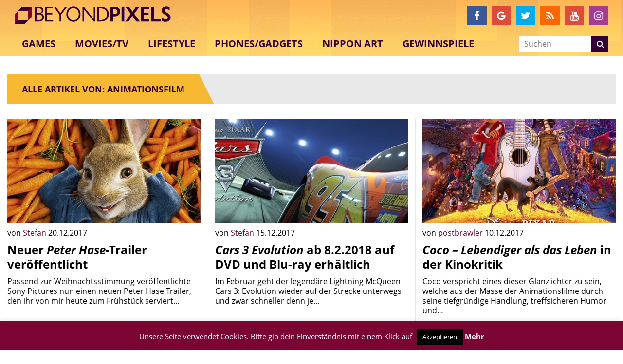

--- FILE ---
content_type: text/html; charset=utf-8
request_url: https://www.google.com/recaptcha/api2/aframe
body_size: -90
content:
<!DOCTYPE HTML><html><head><meta http-equiv="content-type" content="text/html; charset=UTF-8"></head><body><script nonce="fiolxJL2PIobcQYbm-m-mw">/** Anti-fraud and anti-abuse applications only. See google.com/recaptcha */ try{var clients={'sodar':'https://pagead2.googlesyndication.com/pagead/sodar?'};window.addEventListener("message",function(a){try{if(a.source===window.parent){var b=JSON.parse(a.data);var c=clients[b['id']];if(c){var d=document.createElement('img');d.src=c+b['params']+'&rc='+(localStorage.getItem("rc::a")?sessionStorage.getItem("rc::b"):"");window.document.body.appendChild(d);sessionStorage.setItem("rc::e",parseInt(sessionStorage.getItem("rc::e")||0)+1);localStorage.setItem("rc::h",'1769130368977');}}}catch(b){}});window.parent.postMessage("_grecaptcha_ready", "*");}catch(b){}</script></body></html>